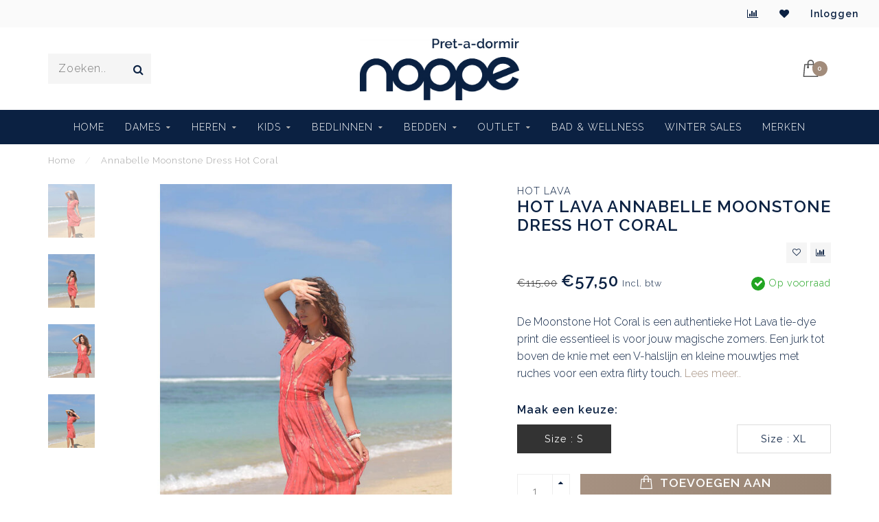

--- FILE ---
content_type: text/html;charset=utf-8
request_url: https://www.pret-a-dormir.be/annabelle-moonstone-dress-hot-coral.html
body_size: 12790
content:
<!DOCTYPE html>
<html lang="nl">
  <head>
    
    <!--
        
        Theme Invision | v1.0.5
        Theme designed and created by Dyvelopment - We are true e-commerce heroes!
        
        For custom Lightspeed eCom work like custom design or development,
        please contact us at www.dyvelopment.nl
        
    -->
    
    <meta charset="utf-8"/>
<!-- [START] 'blocks/head.rain' -->
<!--

  (c) 2008-2026 Lightspeed Netherlands B.V.
  http://www.lightspeedhq.com
  Generated: 24-01-2026 @ 16:25:39

-->
<link rel="canonical" href="https://www.pret-a-dormir.be/annabelle-moonstone-dress-hot-coral.html"/>
<link rel="alternate" href="https://www.pret-a-dormir.be/index.rss" type="application/rss+xml" title="Nieuwe producten"/>
<meta name="robots" content="noodp,noydir"/>
<meta property="og:url" content="https://www.pret-a-dormir.be/annabelle-moonstone-dress-hot-coral.html?source=facebook"/>
<meta property="og:site_name" content="Pret-a-dormir by Noppe "/>
<meta property="og:title" content="Annabelle Moonstone Dress Hot Coral"/>
<meta property="og:description" content="De Moonstone Hot Coral is een authentieke Hot Lava tie-dye print die essentieel is voor jouw magische zomers. Een jurk tot boven de knie met een V-halslijn en k"/>
<meta property="og:image" content="https://cdn.webshopapp.com/shops/268761/files/450564247/hot-lava-annabelle-moonstone-dress-hot-coral.jpg"/>
<!--[if lt IE 9]>
<script src="https://cdn.webshopapp.com/assets/html5shiv.js?2025-02-20"></script>
<![endif]-->
<!-- [END] 'blocks/head.rain' -->
    
                                
    <title>Annabelle Moonstone Dress Hot Coral - Pret-a-dormir by Noppe </title>
    
    <meta name="description" content="De Moonstone Hot Coral is een authentieke Hot Lava tie-dye print die essentieel is voor jouw magische zomers. Een jurk tot boven de knie met een V-halslijn en k" />
    <meta name="keywords" content="Hot Lava" />
    
    <meta http-equiv="X-UA-Compatible" content="IE=edge">
    <meta name="viewport" content="width=device-width, initial-scale=1.0, maximum-scale=1.0, user-scalable=0">
    <meta name="apple-mobile-web-app-capable" content="yes">
    <meta name="apple-mobile-web-app-status-bar-style" content="black">

    <link rel="shortcut icon" href="https://cdn.webshopapp.com/shops/268761/themes/158045/assets/favicon.ico?20251024104338" type="image/x-icon" />
    
        <meta name="format-detection" content="telephone=no">
    <meta name="format-detection" content="date=no">
    <meta name="format-detection" content="address=no">
    <meta name="format-detection" content="email=no">
        
    <script src="//ajax.googleapis.com/ajax/libs/jquery/1.12.4/jquery.min.js"></script>
    <script>window.jQuery || document.write('<script src="https://cdn.webshopapp.com/shops/268761/themes/158045/assets/jquery-1-12-4-min.js?20251206094648">\x3C/script>')</script>
    
    <link href="//fonts.googleapis.com/css?family=Raleway:400,300,600" rel="stylesheet">
            
    <link rel="stylesheet" href="https://cdn.webshopapp.com/shops/268761/themes/158045/assets/font-awesome-470-min.css?20251206094648" />
    <link rel="stylesheet" href="https://cdn.webshopapp.com/shops/268761/themes/158045/assets/bootstrap-min.css?20251206094648" />
    <link rel="stylesheet" href="https://cdn.webshopapp.com/assets/gui-2-0.css?2025-02-20" />
    <link rel="stylesheet" href="https://cdn.webshopapp.com/assets/gui-responsive-2-0.css?2025-02-20" />
    
        <link rel="stylesheet" href="https://cdn.webshopapp.com/shops/268761/themes/158045/assets/lightgallery-min.css?20251206094648" />
            <link rel="stylesheet" href="https://cdn.webshopapp.com/shops/268761/themes/158045/assets/style.css?20251206094648" />
        
    <!-- User defined styles -->
    <link rel="stylesheet" href="https://cdn.webshopapp.com/shops/268761/themes/158045/assets/settings.css?20251206094648" />
    <link rel="stylesheet" href="https://cdn.webshopapp.com/shops/268761/themes/158045/assets/custom.css?20251206094648" />
    
    <script>
      if (!window.console) window.console = {};
      if (!window.console.log) window.console.log = function () { };
      
      var productStorage = {};
      
      var shop = 268761;    
      var staticUrl = 'https://static.webshopapp.com/shops/268761/';
      var currentLang = 'Nederlands';
      var currencySymbol = '€';
      var currencyTitle = 'eur';
      
			var addToCartUrl = 'https://www.pret-a-dormir.be/cart/add/';
			var gotoProductUrl = 'https://www.pret-a-dormir.be/go/product/';
      
      /* Some global vars */
      var domain = 'https://www.pret-a-dormir.be/';
      var url = 'https://www.pret-a-dormir.be/';
      var mainUrl = 'https://www.pret-a-dormir.be/';
      var searchUrl = 'https://www.pret-a-dormir.be/search/';
      var cartUrl = 'https://www.pret-a-dormir.be/cart/';
      var checkoutUrl = 'https://www.pret-a-dormir.be/checkout/';
      var notification = false;
      var b2b = false;
			var navbar_dimbg = false;
      var freeShippingNotice = true;
			var currencySymbol = '€';
			var currencyCode = 'EUR';
			var formKey = "97cd3dc3c01e101f1a2276d3c816f3ec";
      
      
      /* Quick settings */
      var enableQuickShop = true;
			var sliderTimout = 5000;
			var imageRatio = 'portrait';
			var variantBlocks = true; 
			var hover_shows_second_image = true;
			var imageSize = '325x375x2';
      
      /* Some prefedined translations */
      var tContinueShopping = 'Ga verder met winkelen';
      var tProceedToCheckout = 'Doorgaan naar afrekenen';
      var tViewProduct = 'Bekijk product';
      var tAddtoCart = 'Toevoegen aan winkelwagen';
      var tNoInformationFound = 'Geen informatie gevonden';
      var tView = 'Bekijken';
			var tMoreInfo = 'Meer info';
      var tCheckout = 'Bestellen';
			var tClose = 'Sluiten';
      var tNavigation = 'Navigatie';
      var tInStock = 'Op voorraad';
      var tOutOfStock = 'Niet op voorraad';
      var tFreeShipping = '';
      var tAmountToFreeShipping = '';
      var tBackorder = 'Backorder';
      var tSearch = 'Zoeken';
			var tTax = 'Incl. btw';
			var tExclShipping = 'Excl. <a href="https://www.pret-a-dormir.be/service/shipping-returns/" target="_blank">Verzendkosten</a>';
			var tCustomizeProduct = 'Product aanpassen';
			var tExpired = 'Expired';
			var tDealExpired = 'Actie verlopen';
			var tCompare = 'Vergelijk';
			var tWishlist = 'Verlanglijst';
			var tCart = 'Winkelwagen';
      
      var amountToFreeShipping = parseFloat(75);
      
            function getServerTime()
      {
        return new Date ("Jan 24, 2026 16:25:39 +0100");
      }
    </script>
    
        
      </head>
  <body class="">
    
    <div class="body-content">
        
    <div class="overlay">
      <i class="fa fa-times"></i>
    </div>
    
    <header>
      
<div id="topbar">
  <div class="container-fluid">
    <div class="row">
      
      <div class="col-md-8">
        
<div class="usps-slider-holder" style="width:100%;">
  <div class="swiper-container usps-header">
    <div class="swiper-wrapper">
      
              
                
              
              
		</div>
	</div>
</div>

      </div>
      
      <div class="col-md-4 col-xs-12 hidden-sm hidden-xs hidden-xxs" id="topbar-right">
        <ul>
          <li class="langs dropdown-holder">
            <a href="#" data-toggle="dropdown"><span class="flags nl"></span> <i class="fa fa-caret-down"></i></a>
            
            <ul class="currency-langs-holder dropdown-content dropdown-right">
              <li><strong>Select your language</strong></li>
                
	<li><a lang="nl" title="Nederlands" href="https://www.pret-a-dormir.be/go/product/149428001"><span class="flags nl"></span> Nederlands</a></li>
          	</ul>
            
          </li>
          <li  class="currencies dropdown-holder">
            <a href="#" data-toggle="dropdown"><span class="currency-EUR">EUR</span> <i class="fa fa-caret-down"></i></a>
            
                    <ul class="dropdown-content dropdown-right">
                                        <li><a href="https://www.pret-a-dormir.be/session/currency/eur/"><span class="currency-EUR">EUR</span></a></li>
                                        </ul>

	        </li>
          <li class="compare"><a href="https://www.pret-a-dormir.be/compare/" title="Vergelijk"><i class="fa fa-bar-chart"></i></a></li>
          <li class="wishlist"><a href="https://www.pret-a-dormir.be/account/wishlist/" title="Mijn verlanglijst"><i class="fa fa-heart"></i></a></li>
          <li class="account">
            <a href="https://www.pret-a-dormir.be/account/">
              Inloggen            </a>
          </li>
                  </ul>
        
      </div>
      
    </div>
  </div>
</div>

<!-- Topbar -->
<!-- End topbar -->

<div id="header-holder">
<div class="container" id="header">
  <div class="row">
    
    <div id="header-left" class="col-sm-4 col-xs-3">
      <!--<a href=""><i class="fa fa-user"></i></a>
      <a href=""><i class="fa fa-heart"></i></a>
      <a href=""><i class="fa fa-exchange"></i></a> -->
      
      <div id="mobilenav" class="visible-xxs visible-xs visible-sm">
                <div class="nav-icon">
          <div class="bar1"></div>
        	<div class="bar2"></div>
        	<div class="bar3"></div>
        </div>
      </div>
      
      <div id="scrollnav" class="scrollnav">
                <div class="nav-icon">
          <div class="bar1"></div>
        	<div class="bar2"></div>
        	<div class="bar3"></div>
        </div>
      </div>
      
      <span id="mobilesearch" class="visible-xxs visible-xs visible-sm">
        <a href="https://www.pret-a-dormir.be/"><i class="fa fa-search" aria-hidden="true"></i></a>
      </span>
      
      <div class="search hidden-sm hidden-xs hidden-xxs">
        <form action="https://www.pret-a-dormir.be/search/" class="searchform" method="get">
          <div class="search-holder">
            <input type="text" class="searchbox" name="q" placeholder="Zoeken.." autocomplete="off">
          	<!-- d -->
            
            <i class="fa fa-search" aria-hidden="true"></i><i class="fa fa-times clearsearch" aria-hidden="true"></i>
          </div>
          
          
        </form>
          
          <div class="searchcontent hidden-xs hidden-xxs">
            <div class="searchresults"></div>
            <div class="more"><a href="#" class="search-viewall">Bekijk alle resultaten <span>(0)</span></a></div>
            <div class="noresults">Geen producten gevonden</div>
          </div>
      </div>
    </div>
    
    <div class="col-sm-4 col-xs-6" id="logo">
            	<a href="https://www.pret-a-dormir.be/"><img class="" src="https://cdn.webshopapp.com/shops/268761/themes/158045/assets/logo.png?20251024104338" alt="Pret-a-dormir by Noppe "></a>
            
    </div>
    
        
        
    <!--<div class="col-md-5 col-sm-7 hidden-xs hidden-xxs" id="hallmark">
            <img src="https://cdn.webshopapp.com/shops/268761/themes/158045/assets/hallmark.png?20251206094648" alt="">
          </div> -->
    
    <div class="header-right col-sm-4 col-xs-3">
      
      <div id="hallmark" class="hidden-sm hidden-xs hidden-xxs">
            </div>
      
      
      <!--<div class="cart-header-container">-->
      <div class="cartheader">
        
        <!--<a href="">
          <i class="fa fa-heart-o"></i>
        </a> -->
        
        <div class="cart-container cart maincart">
        
        <a href="https://www.pret-a-dormir.be/cart/">
        <div class="cart-icon">
                    <img src="https://cdn.webshopapp.com/shops/268761/themes/158045/assets/shopping-bag.svg?20251206094648" class="shopping-bag"><span id="qty" class="highlight-bg cart-total-qty">0</span>
        </div>
        
        <!-- <div id="cart-total">
          €0,00
        </div> -->
        </a>
        
        <div class="cart-content-holder hidden-sm hidden-xs hidden-xxs">
          <div class="cart-content">
            <h4>Winkelwagen</h4>
            
                          <p class="noproducts">U heeft geen artikelen in uw winkelwagen</p>
                      </div>
          
        </div>
        </div>
      </div>
      <!--</div>-->
      
      
    </div>
  </div>
</div>
</div>

<div class="cf"></div>
  

<div class="   hidden-xxs hidden-xs hidden-sm" id="navbar">
  <div class="container-fluid">
    <div class="row">
      <div class="col-md-12">
        <nav>
          <ul class="smallmenu">
        <li class="hidden-sm hidden-xs hidden-xxs"><a href="https://www.pret-a-dormir.be/">Home</a></li>
  
                <li>
          <a href="https://www.pret-a-dormir.be/dames/" class="dropdown">Dames</a>



                    <ul class="smallmenu sub1">
                        <li>
                                <a href="https://www.pret-a-dormir.be/dames/lingerie/">Lingerie</a>
                <ul class="smallmenu sub2">
                                    <li>
                    <a href="https://www.pret-a-dormir.be/dames/lingerie/beha/">Beha</a>
                  </li>
                                    <li>
                    <a href="https://www.pret-a-dormir.be/dames/lingerie/slips/">Slips</a>
                  </li>
                                  </ul>
                            </li>
                        <li>
                                <a href="https://www.pret-a-dormir.be/dames/nightwear/">Nightwear</a>
                <ul class="smallmenu sub2">
                                    <li>
                    <a href="https://www.pret-a-dormir.be/dames/nightwear/pyjamas/">Pyjama&#039;s</a>
                  </li>
                                    <li>
                    <a href="https://www.pret-a-dormir.be/dames/nightwear/kamerjassen/">Kamerjassen</a>
                  </li>
                                    <li>
                    <a href="https://www.pret-a-dormir.be/dames/nightwear/slaapkleedje/">Slaapkleedje</a>
                  </li>
                                  </ul>
                            </li>
                        <li>
                                <a href="https://www.pret-a-dormir.be/dames/beachwear/">Beachwear</a>
                <ul class="smallmenu sub2">
                                    <li>
                    <a href="https://www.pret-a-dormir.be/dames/beachwear/beachkleding/">Beachkleding</a>
                  </li>
                                  </ul>
                            </li>
                        <li>
                                <a href="https://www.pret-a-dormir.be/dames/homewear/">Homewear</a>
                            </li>
                        <li>
                                <a href="https://www.pret-a-dormir.be/dames/accessoires/">Accessoires</a>
                            </li>
                        <li>
                                <a href="https://www.pret-a-dormir.be/dames/plus-sizes/">Plus Sizes</a>
                            </li>
                        <li>
                                <a href="https://www.pret-a-dormir.be/dames/pantoffels/">Pantoffels</a>
                            </li>
                      </ul>
          

        </li>
                <li>
          <a href="https://www.pret-a-dormir.be/heren/" class="dropdown">Heren</a>



                    <ul class="smallmenu sub1">
                        <li>
                                <a href="https://www.pret-a-dormir.be/heren/accessoires/">Accessoires</a>
                            </li>
                        <li>
                                <a href="https://www.pret-a-dormir.be/heren/homewear/">Homewear</a>
                            </li>
                        <li>
                                <a href="https://www.pret-a-dormir.be/heren/ondergoed/">Ondergoed</a>
                            </li>
                        <li>
                                <a href="https://www.pret-a-dormir.be/heren/nightwear/">Nightwear</a>
                            </li>
                      </ul>
          

        </li>
                <li>
          <a href="https://www.pret-a-dormir.be/kids/" class="dropdown">Kids</a>



                    <ul class="smallmenu sub1">
                        <li>
                                <a href="https://www.pret-a-dormir.be/kids/meisjes/">Meisjes</a>
                <ul class="smallmenu sub2">
                                    <li>
                    <a href="https://www.pret-a-dormir.be/kids/meisjes/nightwear/">Nightwear</a>
                  </li>
                                    <li>
                    <a href="https://www.pret-a-dormir.be/kids/meisjes/accessoires/">Accessoires</a>
                  </li>
                                  </ul>
                            </li>
                        <li>
                                <a href="https://www.pret-a-dormir.be/kids/jongens/">Jongens</a>
                <ul class="smallmenu sub2">
                                    <li>
                    <a href="https://www.pret-a-dormir.be/kids/jongens/nightwear/">Nightwear</a>
                  </li>
                                    <li>
                    <a href="https://www.pret-a-dormir.be/kids/jongens/accessoires/">Accessoires</a>
                  </li>
                                  </ul>
                            </li>
                      </ul>
          

        </li>
                <li>
          <a href="https://www.pret-a-dormir.be/bedlinnen/" class="dropdown">Bedlinnen</a>



                    <ul class="smallmenu sub1">
                        <li>
                                <a href="https://www.pret-a-dormir.be/bedlinnen/donsovertrekken/">Donsovertrekken</a>
                            </li>
                        <li>
                                <a href="https://www.pret-a-dormir.be/bedlinnen/plaids-en-spreien/">Plaids en Spreien</a>
                            </li>
                        <li>
                                <a href="https://www.pret-a-dormir.be/bedlinnen/hoeslakens-matrasbeschermers/">Hoeslakens &amp; Matrasbeschermers</a>
                            </li>
                        <li>
                                <a href="https://www.pret-a-dormir.be/bedlinnen/accessoires/">Accessoires</a>
                            </li>
                        <li>
                                <a href="https://www.pret-a-dormir.be/bedlinnen/dekbedden/">Dekbedden</a>
                            </li>
                        <li>
                                <a href="https://www.pret-a-dormir.be/bedlinnen/hoofdkussens/">Hoofdkussens</a>
                            </li>
                      </ul>
          

        </li>
                <li>
          <a href="https://www.pret-a-dormir.be/bedden/" class="dropdown">Bedden</a>



                    <ul class="smallmenu sub1">
                        <li>
                                <a href="https://www.pret-a-dormir.be/bedden/matrassen/">Matrassen</a>
                            </li>
                        <li>
                                <a href="https://www.pret-a-dormir.be/bedden/toppers/">Toppers</a>
                            </li>
                      </ul>
          

        </li>
                <li>
          <a href="https://www.pret-a-dormir.be/outlet/" class="dropdown">Outlet</a>



                    <ul class="smallmenu sub1">
                        <li>
                                <a href="https://www.pret-a-dormir.be/outlet/dames-outlet/">Dames Outlet</a>
                            </li>
                        <li>
                                <a href="https://www.pret-a-dormir.be/outlet/heren-outlet/">Heren Outlet</a>
                            </li>
                      </ul>
          

        </li>
                <li>
          <a href="https://www.pret-a-dormir.be/bad-wellness/" class="">BAD &amp; WELLNESS</a>



          

        </li>
                <li>
          <a href="https://www.pret-a-dormir.be/winter-sales/" class="">Winter Sales</a>



          

        </li>
              
                      
                
                <li>
          <a href="https://www.pret-a-dormir.be/brands/">Merken</a>
        </li>
                
      </ul>        </nav>
      </div>
    </div>
  </div>
</div>

    </header>
    
        <div itemscope itemtype="http://schema.org/BreadcrumbList" class="breadcrumbs">
  <div class="container">
    <div class="row">
      <div class="col-md-12">
        <a href="https://www.pret-a-dormir.be/" title="Home">Home</a>
        
                        <span itemprop="itemListElement" itemscope itemtype="http://schema.org/ListItem">
          <span class="seperator">/</span> <a href="https://www.pret-a-dormir.be/annabelle-moonstone-dress-hot-coral.html" itemprop="item"><span itemprop="name">Annabelle Moonstone Dress Hot Coral</span></a>
          <meta itemprop="position" content="1" />
        </span>
                      </div>
    </div>
  </div>
</div>        
        
    				





<div class="addtocart-sticky">
  <div class="container">          
    <div class="flex-container middle">
      
            <img src="https://cdn.webshopapp.com/shops/268761/files/450564247/40x40x2/image.jpg" alt="" class="max-size"> 
            <h5 class="title hidden-xs hidden-xxs">Hot Lava Annabelle Moonstone Dress Hot Coral</h5>
      
      <div class="sticky-price">
                <span class="price-old">€115,00</span>
          
        
        <span class="price">€57,50</span>
      </div>     
      
      <a href="https://www.pret-a-dormir.be/cart/add/295137024/" class="button quick-cart small-button"><i class="fa fa-shopping-bag"></i> Toevoegen aan winkelwagen</a>
  	</div>  
  </div>
</div>

<div class="container productpage" itemscope itemtype="http://schema.org/Product">
  
  <meta itemprop="brand" content="Hot Lava" />  <meta itemprop="description" content="De Moonstone Hot Coral is een authentieke Hot Lava tie-dye print die essentieel is voor jouw magische zomers. Een jurk tot boven de knie met een V-halslijn en kleine mouwtjes met ruches voor een extra flirty touch." />  <meta itemprop="image" content="https://cdn.webshopapp.com/shops/268761/files/450564247/650x750x2/hot-lava-annabelle-moonstone-dress-hot-coral.jpg" />  
        
  <div class="row visible-xxs visible-xs visible-sm">
    <div class="col-md-12">
      <div class="mobile-title">
            <h4>Hot Lava Annabelle Moonstone Dress Hot Coral</h4>
      </div>
    </div>
        <div class="col-md-12">
    <div class="mobile-brand">
      <a href="https://www.pret-a-dormir.be/brands/hot-lava/">Hot Lava</a>
    </div>
    </div>
      </div>
  
  <div class="row" style="margin-top:10px;">
    
    <div class="col-md-1 hidden-sm hidden-xs hidden-xxs thumbs-holder vertical">
      <div class="thumbs vertical" style="margin-top:0;">
            <div class="swiper-container swiper-container-vert swiper-productthumbs" style="height:100%; width:100%;">
    					<div class="swiper-wrapper">
                                <div class="swiper-slide swiper-slide-vert active">
                		<img src="https://cdn.webshopapp.com/shops/268761/files/450564247/65x75x1/hot-lava-annabelle-moonstone-dress-hot-coral.jpg" alt="" class="img-responsive"> 
                </div>
                                <div class="swiper-slide swiper-slide-vert">
                		<img src="https://cdn.webshopapp.com/shops/268761/files/450564260/65x75x1/hot-lava-annabelle-moonstone-dress-hot-coral.jpg" alt="" class="img-responsive"> 
                </div>
                                <div class="swiper-slide swiper-slide-vert">
                		<img src="https://cdn.webshopapp.com/shops/268761/files/450564298/65x75x1/hot-lava-annabelle-moonstone-dress-hot-coral.jpg" alt="" class="img-responsive"> 
                </div>
                                <div class="swiper-slide swiper-slide-vert">
                		<img src="https://cdn.webshopapp.com/shops/268761/files/450564307/65x75x1/hot-lava-annabelle-moonstone-dress-hot-coral.jpg" alt="" class="img-responsive"> 
                </div>
                            	</div>
            </div>
      </div>
      
          </div>
    
    <div class="col-sm-6 productpage-left">
      <div class="row">
        <div class="col-md-12">
          
          <div class="product-image-holder" id="holder">
          <div class="swiper-container swiper-productimage product-image">
            <div class="swiper-wrapper">
                            <div class="swiper-slide zoom" data-src="https://cdn.webshopapp.com/shops/268761/files/450564247/hot-lava-annabelle-moonstone-dress-hot-coral.jpg">
                <img data-src="https://cdn.webshopapp.com/shops/268761/files/450564247/650x750x2/hot-lava-annabelle-moonstone-dress-hot-coral.jpg" class="swiper-lazy img-responsive" data-src-zoom="https://cdn.webshopapp.com/shops/268761/files/450564247/hot-lava-annabelle-moonstone-dress-hot-coral.jpg" alt="Hot Lava Annabelle Moonstone Dress Hot Coral">
                
              </div>
                            <div class="swiper-slide zoom" data-src="https://cdn.webshopapp.com/shops/268761/files/450564260/hot-lava-annabelle-moonstone-dress-hot-coral.jpg">
                <img data-src="https://cdn.webshopapp.com/shops/268761/files/450564260/650x750x2/hot-lava-annabelle-moonstone-dress-hot-coral.jpg" class="swiper-lazy img-responsive" data-src-zoom="https://cdn.webshopapp.com/shops/268761/files/450564260/hot-lava-annabelle-moonstone-dress-hot-coral.jpg" alt="Hot Lava Annabelle Moonstone Dress Hot Coral">
                
              </div>
                            <div class="swiper-slide zoom" data-src="https://cdn.webshopapp.com/shops/268761/files/450564298/hot-lava-annabelle-moonstone-dress-hot-coral.jpg">
                <img data-src="https://cdn.webshopapp.com/shops/268761/files/450564298/650x750x2/hot-lava-annabelle-moonstone-dress-hot-coral.jpg" class="swiper-lazy img-responsive" data-src-zoom="https://cdn.webshopapp.com/shops/268761/files/450564298/hot-lava-annabelle-moonstone-dress-hot-coral.jpg" alt="Hot Lava Annabelle Moonstone Dress Hot Coral">
                
              </div>
                            <div class="swiper-slide zoom" data-src="https://cdn.webshopapp.com/shops/268761/files/450564307/hot-lava-annabelle-moonstone-dress-hot-coral.jpg">
                <img data-src="https://cdn.webshopapp.com/shops/268761/files/450564307/650x750x2/hot-lava-annabelle-moonstone-dress-hot-coral.jpg" class="swiper-lazy img-responsive" data-src-zoom="https://cdn.webshopapp.com/shops/268761/files/450564307/hot-lava-annabelle-moonstone-dress-hot-coral.jpg" alt="Hot Lava Annabelle Moonstone Dress Hot Coral">
                
              </div>
                          </div>
            
          </div>
          </div>
          
          <div class="swiper-pagination swiper-pagination-image hidden-md hidden-lg"></div>
                
        </div>
      </div>

    </div>

    <div class="col-md-5 col-sm-6 productpage-right">
      
      <div class="row">
        <div class="col-md-12">
                    <div class="brand-title hidden-xxs hidden-xs hidden-sm">
            <a href="https://www.pret-a-dormir.be/brands/hot-lava/">Hot Lava</a>
          </div>
                    <div class="product-title">
            
            <div class="hidden-xxs hidden-xs hidden-sm">
              <h1 class="" itemprop="name" content="Hot Lava Annabelle Moonstone Dress Hot Coral">Hot Lava Annabelle Moonstone Dress Hot Coral</h1>
            
                        </div>
            
            <div class="row">
              <div class="col-md-12">
                
                <div class="title-appendix">
                        
            		<div class="wishlist text-right">
                  <a href="https://www.pret-a-dormir.be/account/wishlistAdd/149428001/?variant_id=295137024" title="Aan verlanglijst toevoegen"><i class="fa fa-heart-o"></i></a>
                  
									<a href="https://www.pret-a-dormir.be/compare/add/295137024/" title="Toevoegen om te vergelijken"><i class="fa fa-bar-chart"></i></a>
            		</div>
                  
                                </div>
                
          </div>             
        </div>
            
          </div>
        </div>
      </div>
      
      <!-- start offer wrapper -->
      <div class="offer-holder" itemprop="offers" itemscope itemtype="http://schema.org/Offer">
      <div class="row ">
        <div class="col-md-12">
          <div class="product-price">
            
            <meta itemprop="priceCurrency" content="EUR">
            <meta itemprop="price" content="57.50" />
            
            <div class="row">
              <div class="col-xs-6">
                                <span class="price-old">€115,00</span>
                                
                <span class="price">€57,50</span>
                                  <span class="price-strict">Incl. btw</span>
                 
              </div>
              
                            <div class="col-xs-6 text-right">
								<div class="stock">
                                      
                                                                  <meta itemprop="availability" content="https://schema.org/InStock"/>
                        <div class="in-stock"><i class="fa fa-check"></i> Op voorraad</div>
                                                                            </div>
              </div>
                            
            </div>
          </div>
        </div>
      </div>
      
            
                
            <div class="row rowmargin">
        <div class="col-md-12">
          <div class="product-description">
            <p>
              De Moonstone Hot Coral is een authentieke Hot Lava tie-dye print die essentieel is voor jouw magische zomers. Een jurk tot boven de knie met een V-halslijn en kleine mouwtjes met ruches voor een extra flirty touch.
                            <a href="#information" class="product-readmore">Lees meer..</a>
                          </p>
          </div>
        </div>
      </div>
              
              
            
      <form action="https://www.pret-a-dormir.be/cart/add/295137024/" id="product_configure_form" method="post">
            <div class="row rowmargin">
        <div class="col-md-12">
            <div class="productform variant-blocks">
              <input type="hidden" name="bundle_id" id="product_configure_bundle_id" value="">
<div class="product-configure">
  <div class="product-configure-options" aria-label="Select an option of the product. This will reload the page to show the new option." role="region">
    <div class="product-configure-options-option">
      <label for="product_configure_option_size">Size: <em aria-hidden="true">*</em></label>
      <select name="matrix[size]" id="product_configure_option_size" onchange="document.getElementById('product_configure_form').action = 'https://www.pret-a-dormir.be/product/matrix/149428001/'; document.getElementById('product_configure_form').submit();" aria-required="true">
        <option value="S" selected="selected">S</option>
        <option value="XL">XL</option>
      </select>
      <div class="product-configure-clear"></div>
    </div>
  </div>
<input type="hidden" name="matrix_non_exists" value="">
</div>

              
                            
              <div><label for="">Maak een keuze:</label></div>
              
              <div class="variants-holder">
                                                       <a href="https://www.pret-a-dormir.be/annabelle-moonstone-dress-hot-coral.html?id=295137024" class="variant-block active">Size : S</a>
                                                       <a href="https://www.pret-a-dormir.be/annabelle-moonstone-dress-hot-coral.html?id=295137046" class="variant-block">Size : XL</a>
                            </div>
              
            </div>
        </div>
      </div>
              
            
            <div class="row">
        <div class="col-md-12 rowmargin">
          <div class="addtocart-holder">
          	<div class="qty">
              <input type="text" name="quantity" class="quantity qty-fast" value="1">
              <span class="qtyadd"><i class="fa fa-caret-up"></i></span>
              <span class="qtyminus"><i class="fa fa-caret-down"></i></span>
            </div>

            <div class="addtocart">
              <button type="submit" name="addtocart" class="btn-addtocart quick-cart button" data-vid="295137024">
                <img src="https://cdn.webshopapp.com/shops/268761/themes/158045/assets/shopping-bag-white.svg?20251206094648" class="icon shopping-bag"> Toevoegen aan winkelwagen
              </button>
            </div>
          </div>
        </div>
      </div>
              </form>
      </div>
      <!-- end offer wrapper -->

      
            <div class="row rowmargin">
        <div class="col-md-12">
        <div class="product-deliverytime">
          <div class="deliverytime-icon">
            <svg xmlns="http://www.w3.org/2000/svg" height="40" width="40" xmlns:xlink="http://www.w3.org/1999/xlink" version="1.1" x="0px" y="0px" viewBox="0 0 90 90" xml:space="preserve"><g><path d="M44.6,56.3c0-1.1-0.9-1.9-1.9-1.9H18.9c-1.1,0-1.9,0.9-1.9,1.9v12.6h27.6V56.3z"></path><path d="M17,75.9c0,1.1,0.9,1.9,1.9,1.9h2.9c0.1,2.9,2.4,5.2,5.3,5.2c2.9,0,5.2-2.3,5.3-5.2h11.8c0.1,2.9,2.4,5.2,5.3,5.2   s5.2-2.3,5.3-5.2h2.9c1.1,0,1.9-0.9,1.9-1.9v-4.1H17V75.9z M49.4,75.3c1.3,0,2.4,1.1,2.4,2.4s-1.1,2.4-2.4,2.4   c-1.3,0-2.4-1-2.4-2.4C47,76.4,48.1,75.3,49.4,75.3z M27,75.3c1.3,0,2.4,1.1,2.4,2.4s-1.1,2.4-2.4,2.4s-2.4-1.1-2.4-2.4   C24.7,76.4,25.7,75.3,27,75.3z"></path><path d="M50.3,56.9h-2.9v12h12V66C59.4,61,55.4,56.9,50.3,56.9z M50.3,66.1v-6.3c3.5,0,6.3,2.8,6.3,6.3H50.3z"></path><path d="M56.4,17.1c-10.8,1.2-19.6,9.8-21,20.5c-0.6,4.7,0.1,9.1,1.9,13c0.2,0.5,0.7,0.8,1.3,0.8c1,0,1.7-1.1,1.3-2   c-1.3-2.8-1.9-5.9-1.8-9.2c0.3-10.8,8.9-19.8,19.7-20.4c12.2-0.7,22.4,8.9,22.4,21c0,10.1-7.2,18.6-16.7,20.6   c-0.6,0.1-1.1,0.7-1.1,1.4c0,0.9,0.8,1.6,1.7,1.4C74.9,62,83,52.4,83,40.9C83,26.8,70.8,15.6,56.4,17.1z"></path><path d="M59.1,28c-0.8,0-1.4,0.6-1.4,1.4v12.9h12.9c0.8,0,1.4-0.6,1.4-1.4c0-0.8-0.6-1.4-1.4-1.4h-10v-10   C60.5,28.6,59.9,28,59.1,28z"></path></g></svg>
          </div>
          <div class="deliverytime-content">
                        	2-4 Werkdagen
                      </div>
        </div>
        </div>
      </div>
            
            <div class="row rowmargin">
      <div class="col-md-12">
        
	<div class="productpage-usps">
      <ul>
            <li><i class="fa fa-check" aria-hidden="true"></i> <h4>GRATIS VERZENDING VANAF 75€ voor alle textiel</h4> Levering matrassen en bedden gratis in Oost-Vlaanderen</li>
                  <li><i class="fa fa-check" aria-hidden="true"></i> <h4>14 DAGEN RETOURRECHT voor alle textiel</h4> Omruilgarantie matrassen naargelang merk en type.</li>
              <li class="seperator"></li>
            <li><i class="fa fa-check" aria-hidden="true"></i> <h4>VEILIG ONLINE BETALEN</h4> Wij werken met betaalprovider Mollie</li>
                  <li><i class="fa fa-check" aria-hidden="true"></i> <h4>Online selectie van ruimer winkelaanbod</h4> Kom zeker ook eens langs in Lokeren!</li>
            </ul>
	</div>

      </div>
  		</div>
  		      
    </div>
    
  </div>

      <div class="row rowmargin">
      <div class="col-md-12">
        <ul class="nav nav-tabs">
          <li class="active"><a data-toggle="tab" href="#information">Informatie</a></li>
                            </ul>
        
        <div class="tab-content">
          <div id="information" class="tab-pane fade in active">
                        
            	<div class="row">
                <div class="col-md-12">
                  <div class="product-content">
                                        <p>Dit kostbare patroon heeft de kleur van levendig koraal dat is geverfd op extreem zacht en lichtgewicht Rayon Voile dat volledig met de hand is gemaakt in Bali, Indonesië. </p>
                                      </div>
                </div>
                
                            	</div>

                      </div>
          
                    
                    
        </div>
      </div>
    </div>
    
 		<div class="product-bundles">
	

	</div>
	
  	  <div class="gray-bg">
  <div class="row rowmargin50">
    <div class="col-md-12">
      <h3 class="headline">Gerelateerde producten</h3>
    </div>
    
          


<div class="col-md-3 col-sm-4 col-xs-6 col-xxs-6 rowmargin">
  
  <div class="product-block-holder" data-pid="149427675" data-json="https://www.pret-a-dormir.be/dani-wrap-dress-army.html?format=json" data-img1="" data-img2="">
    <div class="product-block">
      
            	<div class="product-label highlight-bg">Sale-50%</div>
            
      <div class="product-block-image">
      	<a href="https://www.pret-a-dormir.be/dani-wrap-dress-army.html">
                                  <img src="https://cdn.webshopapp.com/shops/268761/files/449899383/650x750x2/hot-lava-dani-wrap-dress-army.jpg" alt="Hot Lava Dani Wrap Dress Army" title="Hot Lava Dani Wrap Dress Army" />
                                <div class="himage"></div>
        </a>
      </div>
      
            <div class="block-quick-variants hidden-xs hidden-xxs">
        
      </div>
            
                  <div class="product-block-stock">
        <i class="fa fa-spinner fa-spin"></i>
      </div>
            
            
            
      <h4 class="hidehover">
        <a href="https://www.pret-a-dormir.be/dani-wrap-dress-army.html" title="Hot Lava Dani Wrap Dress Army" class="title">
          Hot Lava Dani Wrap Dress Army        </a>
      </h4>
      
      <div class="product-block-meta-holder">
      <div class="product-block-meta">
        
        <div class="product-block-desc">Dress Dani is onze favoriete wikkeljurk aller tijden, die mo..</div>
        
                <div class="product-block-price hidehover">
                      <span class="price-old">€110,00</span>
                    €55,00
        </div>
        
        
              </div>
      </div>
      
              
            
            
            
    </div>
  </div>
  
</div>

	




















          


<div class="col-md-3 col-sm-4 col-xs-6 col-xxs-6 rowmargin">
  
  <div class="product-block-holder" data-pid="149427690" data-json="https://www.pret-a-dormir.be/dani-wrap-dress-coral.html?format=json" data-img1="" data-img2="">
    <div class="product-block">
      
            	<div class="product-label highlight-bg">Sale-50%</div>
            
      <div class="product-block-image">
      	<a href="https://www.pret-a-dormir.be/dani-wrap-dress-coral.html">
                                  <img src="https://cdn.webshopapp.com/shops/268761/files/449899623/650x750x2/hot-lava-dani-wrap-dress-coral.jpg" alt="Hot Lava Dani Wrap Dress Coral" title="Hot Lava Dani Wrap Dress Coral" />
                                <div class="himage"></div>
        </a>
      </div>
      
            <div class="block-quick-variants hidden-xs hidden-xxs">
        
      </div>
            
                  <div class="product-block-stock">
        <i class="fa fa-spinner fa-spin"></i>
      </div>
            
            
            
      <h4 class="hidehover">
        <a href="https://www.pret-a-dormir.be/dani-wrap-dress-coral.html" title="Hot Lava Dani Wrap Dress Coral" class="title">
          Hot Lava Dani Wrap Dress Coral        </a>
      </h4>
      
      <div class="product-block-meta-holder">
      <div class="product-block-meta">
        
        <div class="product-block-desc">Dress Dani is onze favoriete wikkeljurk aller tijden, die mo..</div>
        
                <div class="product-block-price hidehover">
                      <span class="price-old">€110,00</span>
                    €55,00
        </div>
        
        
              </div>
      </div>
      
              
            
            
            
    </div>
  </div>
  
</div>

	
  <div class="cf hidden-lg hidden-md hidden-sm visible-xs"></div>




















          


<div class="col-md-3 col-sm-4 col-xs-6 col-xxs-6 rowmargin">
  
  <div class="product-block-holder" data-pid="149427867" data-json="https://www.pret-a-dormir.be/pippa-sunny-days-beachsuit-turquoise-orange.html?format=json" data-img1="" data-img2="">
    <div class="product-block">
      
            	<div class="product-label highlight-bg">Sale-50%</div>
            
      <div class="product-block-image">
      	<a href="https://www.pret-a-dormir.be/pippa-sunny-days-beachsuit-turquoise-orange.html">
                                  <img src="https://cdn.webshopapp.com/shops/268761/files/450562700/650x750x2/hot-lava-pippa-sunny-days-beachsuit-turquoise-oran.jpg" alt="Hot Lava Pippa Sunny Days Beachsuit Turquoise/Orange" title="Hot Lava Pippa Sunny Days Beachsuit Turquoise/Orange" />
                                <div class="himage"></div>
        </a>
      </div>
      
            <div class="block-quick-variants hidden-xs hidden-xxs">
        
      </div>
            
                  <div class="product-block-stock">
        <i class="fa fa-spinner fa-spin"></i>
      </div>
            
            
            
      <h4 class="hidehover">
        <a href="https://www.pret-a-dormir.be/pippa-sunny-days-beachsuit-turquoise-orange.html" title="Hot Lava Pippa Sunny Days Beachsuit Turquoise/Orange" class="title">
          Hot Lava Pippa Sunny Days Beachsuit Turquoise/Orange        </a>
      </h4>
      
      <div class="product-block-meta-holder">
      <div class="product-block-meta">
        
        <div class="product-block-desc">De Beachsuit Pippa is een luchtig, speels kort pak versierd ..</div>
        
                <div class="product-block-price hidehover">
                      <span class="price-old">€80,00</span>
                    €40,00
        </div>
        
        
              </div>
      </div>
      
              
            
            
            
    </div>
  </div>
  
</div>

	
  <div class="cf hidden-lg hidden-md visible-sm hidden-xs"></div>




















          


<div class="col-md-3 col-sm-4 col-xs-6 col-xxs-6 rowmargin">
  
  <div class="product-block-holder" data-pid="149428123" data-json="https://www.pret-a-dormir.be/necklace-mermaid.html?format=json" data-img1="" data-img2="">
    <div class="product-block">
      
            	<div class="product-label highlight-bg">Sale-50%</div>
            
      <div class="product-block-image">
      	<a href="https://www.pret-a-dormir.be/necklace-mermaid.html">
                                  <img src="https://cdn.webshopapp.com/shops/268761/files/449729432/650x750x2/hot-lava-necklace-mermaid.jpg" alt="Hot Lava Necklace Mermaid" title="Hot Lava Necklace Mermaid" />
                                <div class="himage"></div>
        </a>
      </div>
      
            <div class="block-quick-variants hidden-xs hidden-xxs">
        
      </div>
            
                  <div class="product-block-stock">
        <i class="fa fa-spinner fa-spin"></i>
      </div>
            
            
            
      <h4 class="hidehover">
        <a href="https://www.pret-a-dormir.be/necklace-mermaid.html" title="Hot Lava Necklace Mermaid" class="title">
          Hot Lava Necklace Mermaid        </a>
      </h4>
      
      <div class="product-block-meta-holder">
      <div class="product-block-meta">
        
        <div class="product-block-desc">Schelpen halsketting, past perfect op elke zomer outfit!</div>
        
                <div class="product-block-price hidehover">
                      <span class="price-old">€35,00</span>
                    €17,50
        </div>
        
        
              </div>
      </div>
      
              
            
            
            
    </div>
  </div>
  
</div>

	
  <div class="cf visible-lg visible-md hidden-sm hidden-xs"></div>




















        
  </div>
  </div>
	    
</div>

<script>
$(document).ready(function()
{
  /* Zoom on hover image */
  $('.zoom').zoom({touch:false});

  /* Open reviews tab onclick link */
  $('.openreviews, .yotpo.bottomLine').on('click', function(e)
  {
    e.preventDefault();
    
    $('.nav-tabs li').removeClass('active');
    $('.nav-tabs li.reviews').addClass('active');
    
    $(".tab-pane").removeClass("active in");
    $("#reviews").addClass("active in")
    
    if( $('.nav-tabs .reviews').length > 0 )
    	$('.nav-tabs .reviews').scrollView(100);
    else
      $('#reviews').scrollView(100);
  });
  
  $('.openembedreviews').on('click', function(e)
  {
    e.preventDefault();
    
    if( $('.embed-reviews-holder').length > 0 )
    	$('.embed-reviews-holder').scrollView(100);
  	else
      $('#reviews').scrollView(100);
  });
  
	$('.product-readmore').on('click', function(e)
  {
    e.preventDefault();
    $('#information').scrollView(150);
  });

  /* Open all specs */
  $('.read-more-specs').on('click', function(e)
  {
    e.preventDefault();
    
    $('.nav-tabs li').removeClass('active');
    $('.nav-tabs li.specs').addClass('active');
    
    $(".tab-pane").removeClass("active in");
    $("#specs").addClass("active in")
    
    $('.nav-tabs .specs').scrollView(100);
  });
    
  /* Sticky add2cart */
  var stickyCartShown = false;
  
  function checkStickyAddToCart()
  {
    if( $('.addtocart-holder').length > 1 )
    {
      var distance = $('.addtocart-holder').offset().top;
      var elem = $('.addtocart-sticky');

      if ( $(window).scrollTop() >= distance )
      {
        if( stickyCartShown == false )
        {
          elem.addClass('visible');
          elem.fadeIn(100);
          stickyCartShown = true;
        }

      }
      else
      {
        if( stickyCartShown == true )
        {
          elem.removeClass('visible');
          elem.fadeOut(100);
          stickyCartShown = false;
        }
      }

      setTimeout(checkStickyAddToCart, 50);
    }
  }
  
	checkStickyAddToCart(); 
  
  $('.product-image').lightGallery({
      selector: '.swiper-slide',
      download:false,
  });
  
});
</script>    
    <!-- [START] 'blocks/body.rain' -->
<script>
(function () {
  var s = document.createElement('script');
  s.type = 'text/javascript';
  s.async = true;
  s.src = 'https://www.pret-a-dormir.be/services/stats/pageview.js?product=149428001&hash=07d0';
  ( document.getElementsByTagName('head')[0] || document.getElementsByTagName('body')[0] ).appendChild(s);
})();
</script>
  
<!-- Global site tag (gtag.js) - Google Analytics -->
<script async src="https://www.googletagmanager.com/gtag/js?id=G-3ZP8KVLDTZ"></script>
<script>
    window.dataLayer = window.dataLayer || [];
    function gtag(){dataLayer.push(arguments);}

        gtag('consent', 'default', {"ad_storage":"denied","ad_user_data":"denied","ad_personalization":"denied","analytics_storage":"denied","region":["AT","BE","BG","CH","GB","HR","CY","CZ","DK","EE","FI","FR","DE","EL","HU","IE","IT","LV","LT","LU","MT","NL","PL","PT","RO","SK","SI","ES","SE","IS","LI","NO","CA-QC"]});
    
    gtag('js', new Date());
    gtag('config', 'G-3ZP8KVLDTZ', {
        'currency': 'EUR',
                'country': 'BE'
    });

        gtag('event', 'view_item', {"items":[{"item_id":295137024,"item_name":"Annabelle Moonstone Dress Hot Coral","currency":"EUR","item_brand":"Hot Lava","item_variant":"Size : S","price":57.5,"quantity":1,"item_category":"Beachkleding","item_category2":"Dames","item_category3":"Beachwear","item_category4":"Outlet","item_category5":"Dames Outlet"}],"currency":"EUR","value":57.5});
    </script>
  <script>
    !function(f,b,e,v,n,t,s)
    {if(f.fbq)return;n=f.fbq=function(){n.callMethod?
        n.callMethod.apply(n,arguments):n.queue.push(arguments)};
        if(!f._fbq)f._fbq=n;n.push=n;n.loaded=!0;n.version='2.0';
        n.queue=[];t=b.createElement(e);t.async=!0;
        t.src=v;s=b.getElementsByTagName(e)[0];
        s.parentNode.insertBefore(t,s)}(window, document,'script',
        'https://connect.facebook.net/en_US/fbevents.js');
    $(document).ready(function (){
        fbq('init', '2707143736264932');
                fbq('track', 'ViewContent', {"content_ids":["295137024"],"content_name":"Hot Lava Annabelle Moonstone Dress Hot Coral","currency":"EUR","value":"57.50","content_type":"product","source":false});
                fbq('track', 'PageView', []);
            });
</script>
<noscript>
    <img height="1" width="1" style="display:none" src="https://www.facebook.com/tr?id=2707143736264932&ev=PageView&noscript=1"
    /></noscript>
<script>
(function () {
  var s = document.createElement('script');
  s.type = 'text/javascript';
  s.async = true;
  s.src = 'https://chimpstatic.com/mcjs-connected/js/users/9685904e9a57616cc76508c99/b343db0d137576ed410c62342.js';
  ( document.getElementsByTagName('head')[0] || document.getElementsByTagName('body')[0] ).appendChild(s);
})();
</script>
<!-- [END] 'blocks/body.rain' -->
      
        
    <footer>     
      


<div class="container-fluid footer invert">
  
  <div class="container">
    <div class="footer-base">
      
            <div class="newsletter">
        <h3>
          <i class="fa fa-paper-plane" aria-hidden="true"></i> Schrijf in voor onze nieuwsbrief
        </h3>
                <div class="newsletter-sub">En blijf steeds op de hoogte</div>
        
        <form action="https://www.pret-a-dormir.be/account/newsletter/" method="post" id="form-newsletter">
          <input type="hidden" name="key" value="97cd3dc3c01e101f1a2276d3c816f3ec" />
          <div class="input">
          	<input type="email" name="email" id="emailaddress" value="" placeholder="E-mailadres" />
          </div>
          <span class="submit button-bg" onclick="$('#form-newsletter').submit();"><i class="fa fa-envelope"></i></span>
        </form>
      </div>
            
    <div class="row">
      <div class="col-md-3 col-sm-6 company-info rowmargin">
                <h3>Pret-a-dormir by Noppe </h3>
                <p class="contact-description">Een onvergetelijke winkelervaring</p>        
                <p class="info">
          <i class="fa fa-map-marker"></i> Gentse Steenweg 9<br>
          9160<br>
          Lokeren
        </p>
                
        <p class="info"><i class="fa fa-phone"></i> 09 348 19 72</p>                <p class="info"><i class="fa fa-envelope"></i> <a href="/cdn-cgi/l/email-protection#adc4c3cbc2edc3c2ddddc8dec1ccccddced8c1d9d8d8df83cfc8"><span class="__cf_email__" data-cfemail="1e777078715e70716e6e7b6d727f7f6e7d6b726a6b6b6c307c7b">[email&#160;protected]</span></a></p>        
<div class="socials">
            <ul>
                <li>
          <a href="https://www.facebook.com/noppeslaapcultuur" target="_blank" class="social-fb"><i class="fa fa-facebook" aria-hidden="true"></i></a>
        </li>
                                                <li>
          <a href="https://www.instagram.com/noppeslaapcultuur" target="_blank" class="social-insta"><i class="fa fa-instagram" aria-hidden="true"></i></a>
        </li>
                                        <li>
          <a href="https://www.pret-a-dormir.be/index.rss" target="_blank" class="social-rss"><i class="fa fa-rss" aria-hidden="true"></i></a>
        </li>
              </ul>
      </div>
        
      </div>
      
      <div class="col-md-3 col-sm-6 widget rowmargin">
              </div>
            
      <div class="visible-sm"><div class="cf"></div></div>
      
      <div class="col-md-3 col-sm-6 rowmargin">
        <h3>Informatie</h3>
        <ul>
                    <li><a href="https://www.pret-a-dormir.be/service/about/" title="Over ons">Over ons</a></li>
                    <li><a href="https://www.pret-a-dormir.be/service/general-terms-conditions/" title="Algemene voorwaarden">Algemene voorwaarden</a></li>
                    <li><a href="https://www.pret-a-dormir.be/service/disclaimer/" title="Disclaimer">Disclaimer</a></li>
                    <li><a href="https://www.pret-a-dormir.be/service/privacy-policy/" title="Privacy Policy">Privacy Policy</a></li>
                    <li><a href="https://www.pret-a-dormir.be/service/payment-methods/" title="Betaalmethoden">Betaalmethoden</a></li>
                    <li><a href="https://www.pret-a-dormir.be/service/shipping-returns/" title="Verzenden &amp; retourneren">Verzenden &amp; retourneren</a></li>
                    <li><a href="https://www.pret-a-dormir.be/service/" title="Klantenservice">Klantenservice</a></li>
                    <li><a href="https://www.pret-a-dormir.be/sitemap/" title="Sitemap">Sitemap</a></li>
                  </ul>
      </div>
      
      <div class="col-md-3 col-sm-6 rowmargin">
        <h3>Mijn account</h3>
        <ul>
          <li><a href="https://www.pret-a-dormir.be/account/information/" title="Account informatie">Account informatie</a></li>
          <li><a href="https://www.pret-a-dormir.be/account/orders/" title="Mijn bestellingen">Mijn bestellingen</a></li>
                    <li><a href="https://www.pret-a-dormir.be/account/wishlist/" title="Mijn verlanglijst">Mijn verlanglijst</a></li>
          <li><a href="https://www.pret-a-dormir.be/compare/" title="Vergelijk">Vergelijk</a></li>
                    <li><a href="https://www.pret-a-dormir.be/collection/" title="Alle producten">Alle producten</a></li>
        </ul>
      </div>
      
    </div>
  </div>
</div>
</div>

<div class="payment-icons-holder">
                <a target="_blank" href="https://www.pret-a-dormir.be/service/payment-methods/" title="Belfius" class="payment-icons dark icon-payment-belfius">
        </a>
                <a target="_blank" href="https://www.pret-a-dormir.be/service/payment-methods/" title="Contant" class="payment-icons dark icon-payment-cash">
        </a>
                <a target="_blank" href="https://www.pret-a-dormir.be/service/payment-methods/" title="iDEAL" class="payment-icons dark icon-payment-ideal">
        </a>
                <a target="_blank" href="https://www.pret-a-dormir.be/service/payment-methods/" title="KBC" class="payment-icons dark icon-payment-kbc">
        </a>
                <a target="_blank" href="https://www.pret-a-dormir.be/service/payment-methods/" title="MasterCard" class="payment-icons dark icon-payment-mastercard">
        </a>
                <a target="_blank" href="https://www.pret-a-dormir.be/service/payment-methods/" title="Bancontact" class="payment-icons dark icon-payment-mistercash">
        </a>
                <a target="_blank" href="https://www.pret-a-dormir.be/service/payment-methods/" title="PayPal" class="payment-icons dark icon-payment-paypalc">
        </a>
                <a target="_blank" href="https://www.pret-a-dormir.be/service/payment-methods/" title="Visa" class="payment-icons dark icon-payment-visa">
        </a>
         
</div>

<div class="copyright">
  
    <p>
      © Copyright 2026 Pret-a-dormir by Noppe     </p>
    
    </div>    </footer>
    </div>
    
    <div class="dimmed"></div>
    <div class="modal-bg"></div>
    
    <div class="quickshop-modal">
      <div class="x"></div>
      <div class="left">
        
          <div class="product-image-holder">
          <div class="swiper-container swiper-quickimage product-image">
            <div class="swiper-wrapper">
              
            </div>
            
          </div>
          </div>
        
        <div class="arrow img-arrow-left"><i class="fa fa-caret-left"></i></div>
        <div class="arrow img-arrow-right"><i class="fa fa-caret-right"></i></div>
        
        <div class="stock"></div>
      </div>
      <div class="right productpage">
        <div class="quickshop-brand show"></div>
        <div class="product-title"><div class="title"></div></div>
        
        <form id="quickshop-form" method="post" action="">
          <div class="nano nano-quick" style="max-height:300px;">
            <div class="nano-content">
            </div>
          </div>
          <div class="content rowmargin">
            
          </div>
        <div class="bottom rowmargin">
          <div class="addtocart-holder">
            <div class="qty">
              <input type="text" name="quantity" class="quantity qty-fast" value="1">
              <span class="qtyadd"><i class="fa fa-caret-up"></i></span>
              <span class="qtyminus"><i class="fa fa-caret-down"></i></span>
            </div>
            <div class="addtocart">
              <button type="submit" name="addtocart" class="btn-addtocart button"><i class="fa fa-shopping-cart"></i> Toevoegen aan winkelwagen</button>
            </div>
        	</div>
        </div>
        </form>
        
      </div>
      <div class="quickshop-usps-holder">
        
<div class="usps-slider-holder" style="width:100%;">
  <div class="swiper-container usps-quickshop">
    <div class="swiper-wrapper">
      
              
                
              
              
		</div>
	</div>
</div>

      </div>
    </div>
    
        
    <script data-cfasync="false" src="/cdn-cgi/scripts/5c5dd728/cloudflare-static/email-decode.min.js"></script><script type="text/javascript" src="https://cdn.webshopapp.com/shops/268761/themes/158045/assets/jquery-zoom-min.js?20251206094648"></script>
    
        <script type="text/javascript" src="https://cdn.webshopapp.com/shops/268761/themes/158045/assets/lightgallery-min.js?20251206094648"></script>
        
        
    <!-- <script type="text/javascript" src="https://cdn.webshopapp.com/shops/268761/themes/158045/assets/bootstrap.js?20251206094648"></script> -->
    <script src="https://cdn.webshopapp.com/shops/268761/themes/158045/assets/bootstrap-3-3-7-min.js?20251206094648"></script>
    
        <!--<script type="text/javascript" src="https://cdn.webshopapp.com/shops/268761/themes/158045/assets/stickyscroll.js?20251206094648"></script>-->
    <script type="text/javascript" src="https://cdn.webshopapp.com/shops/268761/themes/158045/assets/countdown-min.js?20251206094648"></script>
    <script type="text/javascript" src="https://cdn.webshopapp.com/shops/268761/themes/158045/assets/nice-select-min.js?20251206094648"></script>
    <script type="text/javascript" src="https://cdn.webshopapp.com/shops/268761/themes/158045/assets/swiper3-min.js?20251206094648"></script>
    <script type="text/javascript" src="https://cdn.webshopapp.com/shops/268761/themes/158045/assets/global.js?20251206094648"></script>
        
        <script>
  
	$(document).ready(function()
  {
    $("a.youtube").YouTubePopUp();
    
    $(".nano.specs").nanoScroller();
    $(".nano.reviews").nanoScroller();
    
    //====================================================
    // Product page images
    //====================================================
    var swiperProdImage = new Swiper('.swiper-productimage', {
      //Enable lazy loading
      lazyLoading: true,
      
      pagination: '.swiper-pagination-image',
      paginationClickable: true,
      
      onLazyImageReady: function(){ $('.productpage .swiper-lazy.swiper-lazy-loaded').fadeIn(); },
      
    });
    
    var swiperThumbs = new Swiper('.swiper-productthumbs', {
      direction: 'vertical',
      
          nextButton: '.thumb-arrow-bottom',
          prevButton: '.thumb-arrow-top',

      mousewheelControl:true,
      mousewheelSensitivity:2,
      spaceBetween: 10,
        slidesPerView: 5
    });
    
  	$('.swiper-productthumbs img').on('click', function()
		{
      var itemIndex = $(this).parent().index();

      $('.swiper-productthumbs .swiper-slide').removeClass('active');
      $(this).parent().addClass('active');
      //owlCarousel1.trigger('to.owl.carousel', itemIndex);
      swiperProdImage.slideTo(itemIndex);
      swiperProdImage.update(true);
  	});
    
   
		//====================================================
    // End product page images
    //====================================================
    
    if( $('.related-product-look .related-variants').length > 0 )
    {
      $('.related-product-look .related-variants').each( function()
			{
        var variantsBlock = $(this);
        
      	$.get( $(this).attr('data-json'), function(data)
      	{
          var product = data.product;
          
          if( product.variants == false )
          {
            //alert('remove');
            $(this).remove();
          }
          else
          {
            variantsBlock.append('<select name="variant" id="variants-'+product.id+'"></div>');
            
            console.log(product.variants);
            
            $.each( product.variants, function(key, val)
          	{
              console.log(val);
              $('#variants-'+product.id).append('<option value="'+val.id+'" data-price="'+val.price.price+'" data-priceold="'+val.price.price_old+'">'+val.title+' - '+currencySymbol+val.price.price.toFixed(2)+'</option>');
            });
            
            $('#variants-'+product.id).niceSelect();
            
            $('#variants-'+product.id).on('change', function()
						{
              variantsBlock.parent().attr('action', addToCartUrl+$(this).val()+'/');
              //alert( $(this).val() );
            });
          }
          
          variantsBlock.parent().attr('action', addToCartUrl+product.vid+'/');
        });
      });
    }    
    
    //====================================================
    // Product options
    //====================================================
			     
    //====================================================
    // Product variants
    //====================================================
        	var variantBlockHtml = '';
     
    	      variantBlockHtml += '<a href="https://www.pret-a-dormir.be/annabelle-moonstone-dress-hot-coral.html?id=295137024" class="variant-block active">Size : S</a>'
            variantBlockHtml += '<a href="https://www.pret-a-dormir.be/annabelle-moonstone-dress-hot-coral.html?id=295137046" class="variant-block">Size : XL</a>'
            
      $('.productform .product-configure-variants').append(variantBlockHtml);
       
			$('.productform .product-configure-variants select').remove();
    	$('.productform .product-configure-variants .nice-select').remove();
        
    
    $('.bundle-buy-individual').on('click', function(e)
    {      
      var button = $(this);
      var buttonHtml = button.html();
      var bid = $(this).attr('data-bid');
      var pid = $(this).attr('data-pid');
      
      var vid = $('input[name="bundle_products['+bid+']['+pid+']"]').val();
      
      if( button[0].hasAttribute('data-vid'))
      {
        vid = button.attr('data-vid');
      }
      
      $(this).html('<i class="fa fa-spinner fa-spin"></i>');
      
      $.get( 'https://www.pret-a-dormir.be/cart/add/'+vid+'/', function()
      {
        
      }).done( function(data)
      {
        console.log(data);
        
        var msgIndex = Math.floor((Math.random() * 1000) + 1);
        
        button.html( buttonHtml );
        var messages = $(data).find('div[class*="messages"]');
        var messagesUl = messages.first('ul');
        var message = messagesUl.first('li').text();
        var cartHtml = $(data).find('.cartheader').html();
        
        var messageType = 'info';
        var messageIcon = 'info';
        
        if( messages.hasClass('error') || messages.hasClass('gui-error') )
        {
          messageType = 'error';
        }
        else if( messages.hasClass('success') || messages.hasClass('gui-success') )
        {
          messageType = 'success';
          messageIcon = 'check';
        }
        else if( message.toLowerCase().indexOf( tCart.toLowerCase() ) !== -1 )
        {
          messageType = 'success';
          messageIcon = 'check';
        }
        
        $('.cartheader').html( cartHtml );
        
        if( $('.live-message').length < 1 )
        {
        	$('body').prepend('<div class="messages live-message"></div>');
        }
        
        $('.live-message').prepend('<div class="message message-'+msgIndex+' '+messageType+'"><i class="fa fa-times"></i> <div class="message-content">'+message+'</div></div>');        
        
        if( messageType == 'success' )
        {
        	$('.message-'+msgIndex).append('<div class="btn-holder"><a href="'+cartUrl+'" class="continue">'+tProceedToCheckout+'</a></div>');
        }
        
        $('.message').slideUp();
        $('.message-'+msgIndex).slideDown();
        
        setTimeout( function()
        {
          $('.message-'+msgIndex).slideUp(300, function()
          {
            $(this).remove();
          });
        }, 6000);
      });
            
      e.preventDefault();
    });
     
    $('body').delegate('.live-message .success', 'click', function()
		{
      $(this).slideUp(300, function()
      {
        $(this).remove();
      });
    });
  });
  
</script>        
    <script src="https://cdn.webshopapp.com/assets/gui.js?2025-02-20"></script>
  
</body>

</html>

--- FILE ---
content_type: text/css; charset=UTF-8
request_url: https://cdn.webshopapp.com/shops/268761/themes/158045/assets/settings.css?20251206094648
body_size: 1931
content:
body
{
  font-family: "Raleway", Helvetica, sans-serif;
  background: #ffffff ;
  color:#0b2142;
  font-size:16px;
  font-weight:300;
}

#header-holder{ background:#ffffff; }
#header-holder .nav-icon>div{ background:#555555; }
#header-holder #mobilesearch>a{ color:#555555; }

h1, h2, h3, h4, h5, h6, .gui-page-title, .productpage .timer-time,
.productpage .nav > li > a,
.gui-block-subtitle{font-family: "Raleway", Helvetica, sans-serif;}

.productpage .nav > li > a{ color:#0b2142; }

.gui-progressbar li.gui-done a .count:before{ color:#a28c7b !important; }

a{ color:#0b2142; }
a:hover, a:active{ color: #a28c7b;}
p a{ color:#a28c7b; }

.gui a.gui-button-large.gui-button-action,
.gui-confirm-buttons a.gui-button-action,
.gui-cart-sum a.gui-button-action
{
  background:#a28c7b !important;
  color:#fff !important;
  border:0 !important;
  font-weight: 400;
}
.btn-highlight{ background: #a28c7b; color:#fff; display:inline-block; }
.highlight-txt{ color:#a28c7b; }
.highlight-bg{ background:#a28c7b; color:#fff; }

.button-bg, button, .button
{
  background:#a28c7b;
  background: -moz-linear-gradient(left, #a69181 0%, #998574 100%);
  background: -webkit-linear-gradient(left, #a69181 0%, #998574 100%);
  background: linear-gradient(to right, #a69181 0%, #998574 100%);
  filter: progid:DXImageTransform.Microsoft.gradient( startColorstr='#a69181', endColorstr='#998574',GradientType=1 );
  text-decoration:none;
}

button, .button { font-weight: 400; }
.small-button-bg, .small-button{ background: #333333; }
button:hover, .button:hover, button:focus, .button:focus{ background:#917e6e; color:#fff; text-decoration:none; }
.button.dark, button.dark{ backgroud:#333; color:#fff; }

.variant-block.active{ background: #333333;  border-color: #333333; }
.cart-container>a{ color:#333; }

#topbar
{
  background:#fafafa;
  }

#topbar-right>ul>li>a, #topbar-right>ul>li{color: #0b2142;}
#topbar-right li.account{ /*background: #a28c7b;*/ }
#notification{background: #a4124b;color: #ffffff;}

.price-old{text-style:line-through; color: #a28c7b;}

#navbar{background: #0b2142;font-size: 14px;}

#navbar nav>ul>li>ul{ background: #ffffff; color: #0b2142; }

#navbar.borders{ border-top: 1px solid #000000; border-bottom: 1px solid #000000; }

#navbar nav>ul>li>a
{
  color: #ffffff;
  font-weight: lighter;
  letter-spacing:1px;
  text-decoration: none;
}
#navbar .home-icon{padding:10px; background:#233754;}
#navbar .home-icon.dark{ background:#091d3b;}

#navbar nav>ul>li>a:hover, #navbar nav>ul>li:hover>a, #navbar nav>ul>li.active>a{ color:#a28c7b;}

#navbar nav>ul>li>a.dropdown:before{ color:#b2b2b2;}
#navbar ul ul a{color: #0b2142;  text-decoration:none;}
#navbar ul ul a:hover{color: #a28c7b;}
.searchbox{
  /*background: #2f425e;
  color:#919ba9;*/
  transition: all .25s ease;
}


.search .fa-times{color: #f00000; display:none; cursor:pointer;}
.searchbox.dark{background: #091d3b; color:#051021;}

.searchbox.dark .search .fa-search{  color:#051021;}
.searchbox.dark:hover, .searchbox.dark:active, .searchbox.dark:focus, .searchbox.dark.searchfocus
{
  background: #091d3b !important;
  color:#ffffff !important;
}

.homepage-highlight{background-size:cover !important; height: 500px;}

@media(max-width:991px)
{
  footer{text-align:center;}
}

#highlight-1{ background: url('highlight_1_image.jpg') no-repeat;}
#highlight-2{ background: url('highlight_2_image.jpg') no-repeat; }
#highlight-3{ background: url('highlight_3_image.jpg') no-repeat;}
.highlight-content.dark{background: rgba(0, 0, 0, 0.5);}
.highlight-content.dark a{color:#fff; background: #a28c7b;}
.highlight-content.dark h2, .highlight-content.dark h3{color: #fff;}
.highlight-content.dark:hover h2, .highlight-content.dark:hover h3{background: rgba(0, 0, 0, 0.6);}

.highlight-content.light{ background: rgba(255, 255, 255, 0.7);}
.highlight-content.light a{ color:#fff; background:#a28c7b;}
.highlight-content.light h2, .highlight-content.light h3{ color: #333; }
.highlight-content.light:hover h2, .highlight-content.light:hover h3{ background: rgba(255, 255, 255, 0.8);}
.highlight-content a:hover, .highlight-content a:active{ background: #bdaea2;}
.highlight-content:hover{ background: none;}


.usps-header{ color:#0b2142; }
.usps-header i{ color:#0b2142; }

.swiper-pagination-bullet-active{ background: #a28c7b; }


/*=========================================================/
// Deal product
/========================================================*/
.homedeal-holder{ background:#f5f5f5; color: #717171; background-image: url();     background-size: cover; background-position: top right; }
.homedeal h2{ color:#e75767; }

.countdown-holding span{ color:#333; }
.countdown-amount{color:#333;}

.homedeal .countdown-amount
{
  background: #4c4c4c;
  color: #ffffff;
  color:#fff;
  border-radius:0;
  box-shadow:none;
}

span.countdown-section:after
{
   color: #ffffff;
}

h3.headline:after
{
  /*content:'';
  display:block;
  width:100px;
  height:2px;
  background:#a28c7b;
  margin: 15px auto 0 auto;*/
}

a.ui-tabs-anchor
{
    background: #0b2142;
    padding: 12px 20px;
    color: #ffffff;
    text-decoration:none;
}
.ui-state-active a.ui-tabs-anchor, a.ui-tabs-anchor:hover
{
  background: #3b4d67;
}
.gui-div-faq-questions .gui-content-subtitle:after{ color: #a28c7b;}

/*.expand-cat{ color:#a28c7b;}*/
.read-more, .read-less{ background:#a28c7b;}

.mobile-nav .open-sub:after, .sidebar-cats .open-sub:after
{
  color:#a28c7b;
}

.sidebar-usps
{
  /*background: ;*/
  /*color:;*/
}

.sidebar-usps i, .productpage-usps i{ color:#a28c7b; }

.sidebar-filter-slider
{
    margin: 10px 2px 10px 0px;
    background:#f5f5f5;
    padding-left:10px;
}
#collection-filter-price {
  height: 4px;
  position: relative;
}
#collection-filter-price .ui-slider-range {
  background-color: #998574;
  margin: 0;
  position: absolute;
  height: 4px;
}
#collection-filter-price .ui-slider-handle {
  /*background-color: #a28c7b;*/
}

.sidebar-filter-range{ font-size:12px; }
.sidebar-filter-range .min { float: left;  color:;}
.sidebar-filter-range .max { float: right; color:; }
.filters-top a.active{ color: #a28c7b; }

.quickview{ background:#0b2142; }
.quickcart{ background:#a28c7b; }
.product-block-addtocart .quickcart{background:#a28c7b;}

.catalog h3{ /*background:#0b2142; color:#ffffff;*/ }

/*.blogs h3.title{ color: #ffffff; background: #0b2142; }*/

.tagcloud li a:hover, .tagcloud li a:active
{
  /*color:#fff;
  background:#a28c7b;*/
}

footer{ background: #e5e5e5; }
.footer h3 { color:#0b2142; }
.footer, footer, .footer a, footer .copyright a, footer .shop-rating{ color:#0b2142; }
.footer a:hover{ color:#a28c7b; }

.newsletter, .newsletter h3{ color: ; color: #0b2142; }
.newsletter input[type="email"]{ background: #e7e7e7; color:#0b2142; }
.newsletter input[type="email"]::-webkit-input-placeholder{ color:#0b2142; }
.newsletter input[type="email"]::-moz-placeholder{ color:#0b2142; }
.newsletter input[type="email"]::-ms-placeholder{ color:#0b2142; }
.newsletter input[type="email"]::-placeholder { color:#0b2142; }

.socials a{  background: #e7e7e7; color:#0b2142; }

.footer.invert .newsletter{ border-bottom: 1px solid #d9d9d9; }
.footer.invert .newsletter input[type="email"]{ background: #d9d9d9; color:#091d3b; }

.darker-text{ color:#091c38 !important; }
.darker-bg{ background:#091c38 !important; }

.productpage .product-deliverytime{ background: #0b2142; }
.productpage .deliverytime-icon{ fill: #ffffff; }
.productpage .deliverytime-content{ color: #ffffff; }
.productpage .embed-read-more a{ border-color:#a28c7b; color:#a28c7b; }

--- FILE ---
content_type: text/javascript;charset=utf-8
request_url: https://www.pret-a-dormir.be/services/stats/pageview.js?product=149428001&hash=07d0
body_size: -414
content:
// SEOshop 24-01-2026 16:25:41